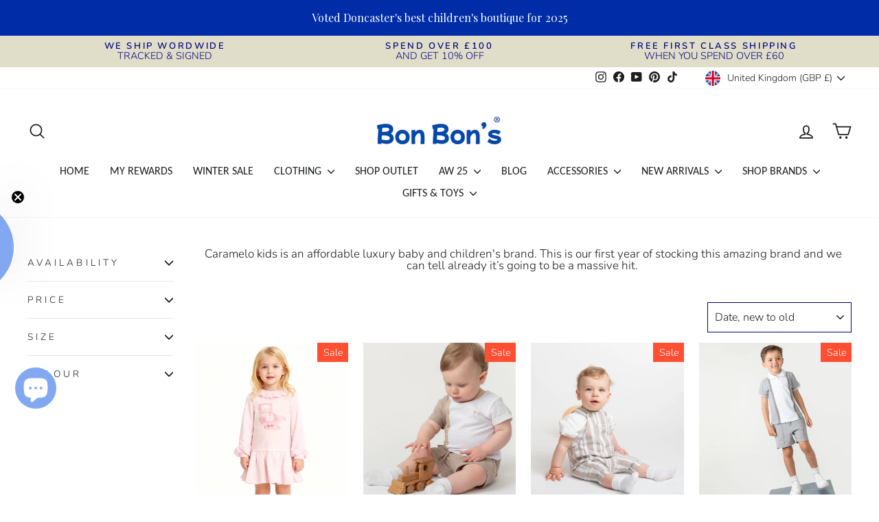

--- FILE ---
content_type: application/x-javascript; charset=utf-8
request_url: https://bundler.nice-team.net/app/shop/status/bon-bons-baby-wear.myshopify.com.js?1768974534
body_size: -361
content:
var bundler_settings_updated='1713848740';